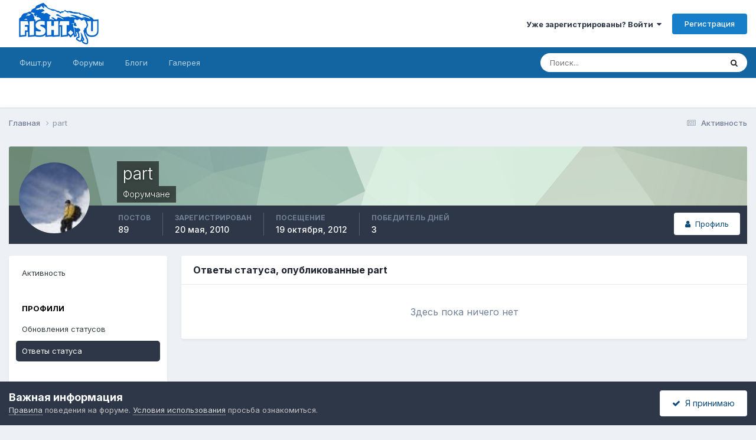

--- FILE ---
content_type: text/html;charset=UTF-8
request_url: https://forum.fisht.ru/profile/5124-part/content/?type=core_statuses_reply&change_section=1
body_size: 11573
content:
<!DOCTYPE html>
<html lang="ru-RU" dir="ltr">
	<head>
		<meta charset="utf-8">
        
		<title>Контент part - Форум.Фишт.ру</title>
		
			<!-- Global site tag (gtag.js) - Google Analytics -->
<script async src="https://www.googletagmanager.com/gtag/js?id=UA-4634378-4"></script>
<script>
  window.dataLayer = window.dataLayer || [];
  function gtag(){dataLayer.push(arguments);}
  gtag('js', new Date());

  gtag('config', 'UA-4634378-4');
</script>
		
		
		
		

	<meta name="viewport" content="width=device-width, initial-scale=1">


	
	
		<meta property="og:image" content="https://forum.fisht.ru/uploads/monthly_2020_10/fisht_photos.jpg.c23362401eddad5facb9fe7fbf61e205.jpg">
	


	<meta name="twitter:card" content="summary_large_image" />



	
		
			
				<meta name="robots" content="noindex, follow">
			
		
	

	
		
			
				<meta property="og:site_name" content="Форум.Фишт.ру">
			
		
	

	
		
			
				<meta property="og:locale" content="ru_RU">
			
		
	


	
		<link rel="canonical" href="https://forum.fisht.ru/profile/5124-part/" />
	

	
		<link rel="last" href="https://forum.fisht.ru/profile/5124-part/content/?type=core_statuses_reply" />
	

<link rel="alternate" type="application/rss+xml" title="Форум" href="https://forum.fisht.ru/rss/1-forum.xml/" />



<link rel="manifest" href="https://forum.fisht.ru/manifest.webmanifest/">
<meta name="msapplication-config" content="https://forum.fisht.ru/browserconfig.xml/">
<meta name="msapplication-starturl" content="/">
<meta name="application-name" content="Форум.Фишт.ру">
<meta name="apple-mobile-web-app-title" content="Форум.Фишт.ру">

	<meta name="theme-color" content="#ffffff">










<link rel="preload" href="//forum.fisht.ru/applications/core/interface/font/fontawesome-webfont.woff2?v=4.7.0" as="font" crossorigin="anonymous">
		


	<link rel="preconnect" href="https://fonts.googleapis.com">
	<link rel="preconnect" href="https://fonts.gstatic.com" crossorigin>
	
		<link href="https://fonts.googleapis.com/css2?family=Inter:wght@300;400;500;600;700&display=swap" rel="stylesheet">
	



	<link rel='stylesheet' href='https://forum.fisht.ru/uploads/css_built_1/341e4a57816af3ba440d891ca87450ff_framework.css?v=dee3927ac21716099228' media='all'>

	<link rel='stylesheet' href='https://forum.fisht.ru/uploads/css_built_1/05e81b71abe4f22d6eb8d1a929494829_responsive.css?v=dee3927ac21716099228' media='all'>

	<link rel='stylesheet' href='https://forum.fisht.ru/uploads/css_built_1/20446cf2d164adcc029377cb04d43d17_flags.css?v=dee3927ac21716099228' media='all'>

	<link rel='stylesheet' href='https://forum.fisht.ru/uploads/css_built_1/90eb5adf50a8c640f633d47fd7eb1778_core.css?v=dee3927ac21716099228' media='all'>

	<link rel='stylesheet' href='https://forum.fisht.ru/uploads/css_built_1/5a0da001ccc2200dc5625c3f3934497d_core_responsive.css?v=dee3927ac21716099228' media='all'>

	<link rel='stylesheet' href='https://forum.fisht.ru/uploads/css_built_1/ffdbd8340d5c38a97b780eeb2549bc3f_profiles.css?v=dee3927ac21716099228' media='all'>

	<link rel='stylesheet' href='https://forum.fisht.ru/uploads/css_built_1/f2ef08fd7eaff94a9763df0d2e2aaa1f_streams.css?v=dee3927ac21716099228' media='all'>

	<link rel='stylesheet' href='https://forum.fisht.ru/uploads/css_built_1/9be4fe0d9dd3ee2160f368f53374cd3f_leaderboard.css?v=dee3927ac21716099228' media='all'>

	<link rel='stylesheet' href='https://forum.fisht.ru/uploads/css_built_1/125515e1b6f230e3adf3a20c594b0cea_profiles_responsive.css?v=dee3927ac21716099228' media='all'>

	<link rel='stylesheet' href='https://forum.fisht.ru/uploads/css_built_1/667696516b1b637f376df8f2a042aef7_profile.css?v=dee3927ac21716099228' media='all'>

	<link rel='stylesheet' href='https://forum.fisht.ru/uploads/css_built_1/85f08a814a02aa8260eec3eab0e3ca47_profile.css?v=dee3927ac21716099228' media='all'>





<link rel='stylesheet' href='https://forum.fisht.ru/uploads/css_built_1/258adbb6e4f3e83cd3b355f84e3fa002_custom.css?v=dee3927ac21716099228' media='all'>




		
		

	
	<link rel='shortcut icon' href='https://forum.fisht.ru/uploads/monthly_2020_10/cropped-ico_fishtru.png' type="image/png">

	</head>
	<body class='ipsApp ipsApp_front ipsJS_none ipsClearfix' data-controller='core.front.core.app' data-message="" data-pageApp='core' data-pageLocation='front' data-pageModule='members' data-pageController='profile' data-pageID='5124'  >
		
        

        

		<a href='#ipsLayout_mainArea' class='ipsHide' title='Перейти к основному содержанию на этой странице' accesskey='m'>Перейти к содержанию</a>
		





		<div id='ipsLayout_header' class='ipsClearfix'>
			<header>
				<div class='ipsLayout_container'>
					


<a href='https://forum.fisht.ru/' id='elLogo' accesskey='1'><img src="https://forum.fisht.ru/uploads/monthly_2020_10/logo.jpg.0d86bcc7827e04139ba119554ba25b06.jpg" alt='Форум.Фишт.ру'></a>

					
						

	<ul id='elUserNav' class='ipsList_inline cSignedOut ipsResponsive_showDesktop'>
		
        
		
        
        
            
            <li id='elSignInLink'>
                <a href='https://forum.fisht.ru/login/' data-ipsMenu-closeOnClick="false" data-ipsMenu id='elUserSignIn'>
                    Уже зарегистрированы? Войти &nbsp;<i class='fa fa-caret-down'></i>
                </a>
                
<div id='elUserSignIn_menu' class='ipsMenu ipsMenu_auto ipsHide'>
	<form accept-charset='utf-8' method='post' action='https://forum.fisht.ru/login/'>
		<input type="hidden" name="csrfKey" value="447666c5845cf1cdeddf9606971aae69">
		<input type="hidden" name="ref" value="aHR0cHM6Ly9mb3J1bS5maXNodC5ydS9wcm9maWxlLzUxMjQtcGFydC9jb250ZW50Lz90eXBlPWNvcmVfc3RhdHVzZXNfcmVwbHkmY2hhbmdlX3NlY3Rpb249MQ==">
		<div data-role="loginForm">
			
			
			
				
<div class="ipsPad ipsForm ipsForm_vertical">
	<h4 class="ipsType_sectionHead">Войти</h4>
	<br><br>
	<ul class='ipsList_reset'>
		<li class="ipsFieldRow ipsFieldRow_noLabel ipsFieldRow_fullWidth">
			
			
				<input type="text" placeholder="Отображаемое имя или email адрес" name="auth" autocomplete="email">
			
		</li>
		<li class="ipsFieldRow ipsFieldRow_noLabel ipsFieldRow_fullWidth">
			<input type="password" placeholder="Пароль" name="password" autocomplete="current-password">
		</li>
		<li class="ipsFieldRow ipsFieldRow_checkbox ipsClearfix">
			<span class="ipsCustomInput">
				<input type="checkbox" name="remember_me" id="remember_me_checkbox" value="1" checked aria-checked="true">
				<span></span>
			</span>
			<div class="ipsFieldRow_content">
				<label class="ipsFieldRow_label" for="remember_me_checkbox">Запомнить</label>
				<span class="ipsFieldRow_desc">Не рекомендуется для компьютеров с общим доступом</span>
			</div>
		</li>
		<li class="ipsFieldRow ipsFieldRow_fullWidth">
			<button type="submit" name="_processLogin" value="usernamepassword" class="ipsButton ipsButton_primary ipsButton_small" id="elSignIn_submit">Войти</button>
			
				<p class="ipsType_right ipsType_small">
					
						<a href='https://forum.fisht.ru/lostpassword/' data-ipsDialog data-ipsDialog-title='Забыли пароль?'>
					
					Забыли пароль?</a>
				</p>
			
		</li>
	</ul>
</div>
			
		</div>
	</form>
</div>
            </li>
            
        
		
			<li>
				
					<a href='https://forum.fisht.ru/register/' data-ipsDialog data-ipsDialog-size='narrow' data-ipsDialog-title='Регистрация' id='elRegisterButton' class='ipsButton ipsButton_normal ipsButton_primary'>Регистрация</a>
				
			</li>
		
	</ul>

						
<ul class='ipsMobileHamburger ipsList_reset ipsResponsive_hideDesktop'>
	<li data-ipsDrawer data-ipsDrawer-drawerElem='#elMobileDrawer'>
		<a href='#' >
			
			
				
			
			
			
			<i class='fa fa-navicon'></i>
		</a>
	</li>
</ul>
					
				</div>
			</header>
			

	<nav data-controller='core.front.core.navBar' class=' ipsResponsive_showDesktop'>
		<div class='ipsNavBar_primary ipsLayout_container '>
			<ul data-role="primaryNavBar" class='ipsClearfix'>
				


	
		
		
		<li  id='elNavSecondary_19' data-role="navBarItem" data-navApp="core" data-navExt="CustomItem">
			
			
				<a href="https://fisht.ru"  data-navItem-id="19" >
					Фишт.ру<span class='ipsNavBar_active__identifier'></span>
				</a>
			
			
				<ul class='ipsNavBar_secondary ipsHide' data-role='secondaryNavBar'>
					


	
		
		
		<li  id='elNavSecondary_20' data-role="navBarItem" data-navApp="core" data-navExt="CustomItem">
			
			
				<a href="https://fisht.ru/routes/"  data-navItem-id="20" >
					Маршруты<span class='ipsNavBar_active__identifier'></span>
				</a>
			
			
		</li>
	
	

	
		
		
		<li  id='elNavSecondary_27' data-role="navBarItem" data-navApp="core" data-navExt="CustomItem">
			
			
				<a href="https://fisht.ru/weather/"  data-navItem-id="27" >
					Погода<span class='ipsNavBar_active__identifier'></span>
				</a>
			
			
		</li>
	
	

	
		
		
		<li  id='elNavSecondary_22' data-role="navBarItem" data-navApp="core" data-navExt="CustomItem">
			
			
				<a href="https://fisht.ru/dostoprimechatelnosti/"  data-navItem-id="22" >
					Достопримечательности<span class='ipsNavBar_active__identifier'></span>
				</a>
			
			
		</li>
	
	

	
		
		
		<li  id='elNavSecondary_21' data-role="navBarItem" data-navApp="core" data-navExt="CustomItem">
			
			
				<a href="https://fisht.ru/hiking/"  data-navItem-id="21" >
					Походы<span class='ipsNavBar_active__identifier'></span>
				</a>
			
			
		</li>
	
	

	
		
		
		<li  id='elNavSecondary_23' data-role="navBarItem" data-navApp="core" data-navExt="CustomItem">
			
			
				<a href="https://fisht.ru/booking/"  data-navItem-id="23" >
					Бронирование<span class='ipsNavBar_active__identifier'></span>
				</a>
			
			
		</li>
	
	

					<li class='ipsHide' id='elNavigationMore_19' data-role='navMore'>
						<a href='#' data-ipsMenu data-ipsMenu-appendTo='#elNavigationMore_19' id='elNavigationMore_19_dropdown'>Больше <i class='fa fa-caret-down'></i></a>
						<ul class='ipsHide ipsMenu ipsMenu_auto' id='elNavigationMore_19_dropdown_menu' data-role='moreDropdown'></ul>
					</li>
				</ul>
			
		</li>
	
	

	
		
		
		<li  id='elNavSecondary_10' data-role="navBarItem" data-navApp="forums" data-navExt="Forums">
			
			
				<a href="https://forum.fisht.ru"  data-navItem-id="10" >
					Форумы<span class='ipsNavBar_active__identifier'></span>
				</a>
			
			
				<ul class='ipsNavBar_secondary ipsHide' data-role='secondaryNavBar'>
					


	
		
		
		<li  id='elNavSecondary_13' data-role="navBarItem" data-navApp="core" data-navExt="Guidelines">
			
			
				<a href="https://forum.fisht.ru/guidelines/"  data-navItem-id="13" >
					Правила<span class='ipsNavBar_active__identifier'></span>
				</a>
			
			
		</li>
	
	

	
	

	
	

	
	

					<li class='ipsHide' id='elNavigationMore_10' data-role='navMore'>
						<a href='#' data-ipsMenu data-ipsMenu-appendTo='#elNavigationMore_10' id='elNavigationMore_10_dropdown'>Больше <i class='fa fa-caret-down'></i></a>
						<ul class='ipsHide ipsMenu ipsMenu_auto' id='elNavigationMore_10_dropdown_menu' data-role='moreDropdown'></ul>
					</li>
				</ul>
			
		</li>
	
	

	
		
		
		<li  id='elNavSecondary_11' data-role="navBarItem" data-navApp="blog" data-navExt="Blogs">
			
			
				<a href="https://forum.fisht.ru/blogs/"  data-navItem-id="11" >
					Блоги<span class='ipsNavBar_active__identifier'></span>
				</a>
			
			
				<ul class='ipsNavBar_secondary ipsHide' data-role='secondaryNavBar'>
					


	
		
		
		<li  id='elNavSecondary_29' data-role="navBarItem" data-navApp="core" data-navExt="CustomItem">
			
			
				<a href="https://forum.fisht.ru/blogs/category/1-glavnaya/"  data-navItem-id="29" >
					Главная<span class='ipsNavBar_active__identifier'></span>
				</a>
			
			
		</li>
	
	

	
		
		
		<li  id='elNavSecondary_28' data-role="navBarItem" data-navApp="core" data-navExt="CustomItem">
			
			
				<a href="https://forum.fisht.ru/blogs/category/2-lago-naki/"  data-navItem-id="28" >
					Лаго-Наки<span class='ipsNavBar_active__identifier'></span>
				</a>
			
			
		</li>
	
	

					<li class='ipsHide' id='elNavigationMore_11' data-role='navMore'>
						<a href='#' data-ipsMenu data-ipsMenu-appendTo='#elNavigationMore_11' id='elNavigationMore_11_dropdown'>Больше <i class='fa fa-caret-down'></i></a>
						<ul class='ipsHide ipsMenu ipsMenu_auto' id='elNavigationMore_11_dropdown_menu' data-role='moreDropdown'></ul>
					</li>
				</ul>
			
		</li>
	
	

	
		
		
		<li  id='elNavSecondary_12' data-role="navBarItem" data-navApp="gallery" data-navExt="Gallery">
			
			
				<a href="https://forum.fisht.ru/gallery/"  data-navItem-id="12" >
					Галерея<span class='ipsNavBar_active__identifier'></span>
				</a>
			
			
				<ul class='ipsNavBar_secondary ipsHide' data-role='secondaryNavBar'>
					


	
		
		
		<li  id='elNavSecondary_24' data-role="navBarItem" data-navApp="core" data-navExt="CustomItem">
			
			
				<a href="https://forum.fisht.ru/gallery/category/1-priroda/"  data-navItem-id="24" >
					Природа<span class='ipsNavBar_active__identifier'></span>
				</a>
			
			
		</li>
	
	

	
		
		
		<li  id='elNavSecondary_25' data-role="navBarItem" data-navApp="core" data-navExt="CustomItem">
			
			
				<a href="https://forum.fisht.ru/gallery/category/4-lyudi/"  data-navItem-id="25" >
					Люди<span class='ipsNavBar_active__identifier'></span>
				</a>
			
			
		</li>
	
	

	
		
		
		<li  id='elNavSecondary_26' data-role="navBarItem" data-navApp="core" data-navExt="CustomItem">
			
			
				<a href="https://forum.fisht.ru/gallery/category/5-priyuty/"  data-navItem-id="26" >
					Приюты<span class='ipsNavBar_active__identifier'></span>
				</a>
			
			
		</li>
	
	

					<li class='ipsHide' id='elNavigationMore_12' data-role='navMore'>
						<a href='#' data-ipsMenu data-ipsMenu-appendTo='#elNavigationMore_12' id='elNavigationMore_12_dropdown'>Больше <i class='fa fa-caret-down'></i></a>
						<ul class='ipsHide ipsMenu ipsMenu_auto' id='elNavigationMore_12_dropdown_menu' data-role='moreDropdown'></ul>
					</li>
				</ul>
			
		</li>
	
	

	
	

	
	

	
	

				<li class='ipsHide' id='elNavigationMore' data-role='navMore'>
					<a href='#' data-ipsMenu data-ipsMenu-appendTo='#elNavigationMore' id='elNavigationMore_dropdown'>Больше</a>
					<ul class='ipsNavBar_secondary ipsHide' data-role='secondaryNavBar'>
						<li class='ipsHide' id='elNavigationMore_more' data-role='navMore'>
							<a href='#' data-ipsMenu data-ipsMenu-appendTo='#elNavigationMore_more' id='elNavigationMore_more_dropdown'>Больше <i class='fa fa-caret-down'></i></a>
							<ul class='ipsHide ipsMenu ipsMenu_auto' id='elNavigationMore_more_dropdown_menu' data-role='moreDropdown'></ul>
						</li>
					</ul>
				</li>
			</ul>
			

	<div id="elSearchWrapper">
		<div id='elSearch' data-controller="core.front.core.quickSearch">
			<form accept-charset='utf-8' action='//forum.fisht.ru/search/?do=quicksearch' method='post'>
                <input type='search' id='elSearchField' placeholder='Поиск...' name='q' autocomplete='off' aria-label='Поиск'>
                <details class='cSearchFilter'>
                    <summary class='cSearchFilter__text'></summary>
                    <ul class='cSearchFilter__menu'>
                        
                        <li><label><input type="radio" name="type" value="all" ><span class='cSearchFilter__menuText'>Везде</span></label></li>
                        
                        
                            <li><label><input type="radio" name="type" value="core_statuses_status" checked><span class='cSearchFilter__menuText'>Обновления статусов</span></label></li>
                        
                            <li><label><input type="radio" name="type" value="forums_topic"><span class='cSearchFilter__menuText'>Темы</span></label></li>
                        
                            <li><label><input type="radio" name="type" value="blog_entry"><span class='cSearchFilter__menuText'>Записи блога</span></label></li>
                        
                            <li><label><input type="radio" name="type" value="gallery_image"><span class='cSearchFilter__menuText'>Изображения</span></label></li>
                        
                            <li><label><input type="radio" name="type" value="gallery_album_item"><span class='cSearchFilter__menuText'>Альбомы</span></label></li>
                        
                            <li><label><input type="radio" name="type" value="core_members"><span class='cSearchFilter__menuText'>Пользователи</span></label></li>
                        
                    </ul>
                </details>
				<button class='cSearchSubmit' type="submit" aria-label='Поиск'><i class="fa fa-search"></i></button>
			</form>
		</div>
	</div>

		</div>
	</nav>

			
<ul id='elMobileNav' class='ipsResponsive_hideDesktop' data-controller='core.front.core.mobileNav'>
	
		
			<li id='elMobileBreadcrumb'>
				<a href='https://forum.fisht.ru/'>
					<span>Главная</span>
				</a>
			</li>
		
	
	
	
	<li >
		<a data-action="defaultStream" href='https://forum.fisht.ru/discover/'><i class="fa fa-newspaper-o" aria-hidden="true"></i></a>
	</li>

	

	
		<li class='ipsJS_show'>
			<a href='https://forum.fisht.ru/search/'><i class='fa fa-search'></i></a>
		</li>
	
</ul>
		</div>
		<main id='ipsLayout_body' class='ipsLayout_container'>
			<div id='ipsLayout_contentArea'>
				<div id='ipsLayout_contentWrapper'>
					
<nav class='ipsBreadcrumb ipsBreadcrumb_top ipsFaded_withHover'>
	

	<ul class='ipsList_inline ipsPos_right'>
		
		<li >
			<a data-action="defaultStream" class='ipsType_light '  href='https://forum.fisht.ru/discover/'><i class="fa fa-newspaper-o" aria-hidden="true"></i> <span>Активность</span></a>
		</li>
		
	</ul>

	<ul data-role="breadcrumbList">
		<li>
			<a title="Главная" href='https://forum.fisht.ru/'>
				<span>Главная <i class='fa fa-angle-right'></i></span>
			</a>
		</li>
		
		
			<li>
				
					<a href='https://forum.fisht.ru/profile/5124-part/'>
						<span>part </span>
					</a>
				
			</li>
		
	</ul>
</nav>
					
					<div id='ipsLayout_mainArea'>
						
						
						
						

	




						


<div data-controller='core.front.profile.main' id='elProfileUserContent'>
	

<header data-role="profileHeader">
    <div class='ipsPageHead_special cProfileHeaderMinimal' id='elProfileHeader' data-controller='core.global.core.coverPhoto' data-url="https://forum.fisht.ru/profile/5124-part/?csrfKey=447666c5845cf1cdeddf9606971aae69" data-coverOffset='0'>
        
        <div class='ipsCoverPhoto_container' style="background-color: hsl(139, 100%, 80% )">
            <img src='https://forum.fisht.ru/uploads/set_resources_1/84c1e40ea0e759e3f1505eb1788ddf3c_pattern.png' class='ipsCoverPhoto_photo' data-action="toggleCoverPhoto" alt=''>
        </div>
        
        
        <div class='ipsColumns ipsColumns_collapsePhone' data-hideOnCoverEdit>
            <div class='ipsColumn ipsColumn_fixed ipsColumn_narrow ipsPos_center' id='elProfilePhoto'>
                
                <a href="https://forum.fisht.ru/uploads/av-5124.jpg" data-ipsLightbox class='ipsUserPhoto ipsUserPhoto_xlarge'>
                    <img src='https://forum.fisht.ru/uploads/av-5124.jpg' alt=''>
                </a>
                
                
            </div>
            <div class='ipsColumn ipsColumn_fluid'>
                <div class='ipsPos_left ipsPad cProfileHeader_name ipsType_normal'>
                    <h1 class='ipsType_reset ipsPageHead_barText'>
                        part

                        
                        
                    </h1>
                    <span>
						<span class='ipsPageHead_barText'>Форумчане</span>
					</span>
                </div>
                
                <ul class='ipsList_inline ipsPad ipsResponsive_hidePhone ipsResponsive_block ipsPos_left'>
                    
                    <li>

<div data-followApp='core' data-followArea='member' data-followID='5124'  data-controller='core.front.core.followButton'>
	
		

	
</div></li>
                    
                    
                </ul>
                
            </div>
        </div>
    </div>

    <div class='ipsGrid ipsAreaBackground ipsPad ipsResponsive_showPhone ipsResponsive_block'>
        
        
        

        
        
        <div data-role='switchView' class='ipsGrid_span12'>
            <div data-action="goToProfile" data-type='phone' class=''>
                <a href='https://forum.fisht.ru/profile/5124-part/' class='ipsButton ipsButton_veryLight ipsButton_small ipsButton_fullWidth' title="Профиль part"><i class='fa fa-user'></i></a>
            </div>
            <div data-action="browseContent" data-type='phone' class='ipsHide'>
                <a href="https://forum.fisht.ru/profile/5124-part/content/" rel="nofollow" class='ipsButton ipsButton_veryLight ipsButton_small ipsButton_fullWidth'  title="Контент part"><i class='fa fa-newspaper-o'></i></a>
            </div>
        </div>
    </div>

    <div id='elProfileStats' class='ipsClearfix sm:ipsPadding ipsResponsive_pull'>
        <div data-role='switchView' class='ipsResponsive_hidePhone ipsPos_right'>
            <a href='https://forum.fisht.ru/profile/5124-part/' class='ipsButton ipsButton_veryLight ipsButton_small ipsPos_right ' data-action="goToProfile" data-type='full' title="Профиль part"><i class='fa fa-user'></i> <span class='ipsResponsive_showDesktop ipsResponsive_inline'>&nbsp;Профиль</span></a>
            <a href="https://forum.fisht.ru/profile/5124-part/content/" rel="nofollow" class='ipsButton ipsButton_veryLight ipsButton_small ipsPos_right ipsHide' data-action="browseContent" data-type='full' title="Контент part"><i class='fa fa-newspaper-o'></i> <span class='ipsResponsive_showDesktop ipsResponsive_inline'>&nbsp;Обзор контента</span></a>
        </div>
        <ul class='ipsList_reset ipsFlex ipsFlex-ai:center ipsFlex-fw:wrap ipsPos_left ipsResponsive_noFloat'>
            <li>
                <h4 class='ipsType_minorHeading'>Постов</h4>
                89
            </li>
            <li>
                <h4 class='ipsType_minorHeading'>Зарегистрирован</h4>
                <time datetime='2010-05-20T09:19:04Z' title='05/20/10 09:19' data-short='15 г'>20 мая, 2010</time>
            </li>
            
            <li>
                <h4 class='ipsType_minorHeading'>Посещение</h4>
                <span>
					
                    <time datetime='2012-10-19T12:30:26Z' title='10/19/12 12:30' data-short='13 г'>19 октября, 2012</time>
				</span>
            </li>
            
            
            <li>
                <h4 class='ipsType_minorHeading'>Победитель дней</h4>
                <span data-ipsTooltip title='Количество раз part имел наиболее популярный по репутации контент за день'>3</span>
            </li>
            
        </ul>
    </div>
</header>
	<div data-role="profileContent" class='ipsSpacer_top'>

		<div class="ipsColumns ipsColumns_collapsePhone">
			<div class="ipsColumn ipsColumn_wide">
				<div class='ipsPadding:half ipsBox'>
					<div class="ipsSideMenu" data-ipsTabBar data-ipsTabBar-contentArea='#elUserContent' data-ipsTabBar-itemselector=".ipsSideMenu_item" data-ipsTabBar-activeClass="ipsSideMenu_itemActive" data-ipsSideMenu>
						<h3 class="ipsSideMenu_mainTitle ipsAreaBackground_light ipsType_medium">
							<a href="#user_content" class="ipsPad_double" data-action="openSideMenu"><i class="fa fa-bars"></i> &nbsp;Тип контента&nbsp;<i class="fa fa-caret-down"></i></a>
						</h3>
						<div>
							<ul class="ipsSideMenu_list">
								<li><a href="https://forum.fisht.ru/profile/5124-part/content/?change_section=1" class="ipsSideMenu_item ">Активность</a></li>
							</ul>
							
								<h4 class='ipsSideMenu_subTitle'>Профили</h4>
								<ul class="ipsSideMenu_list">
									
										<li><a href="https://forum.fisht.ru/profile/5124-part/content/?type=core_statuses_status&amp;change_section=1" class="ipsSideMenu_item ">Обновления статусов</a></li>
									
										<li><a href="https://forum.fisht.ru/profile/5124-part/content/?type=core_statuses_reply&amp;change_section=1" class="ipsSideMenu_item ipsSideMenu_itemActive">Ответы статуса</a></li>
									
								</ul>
							
								<h4 class='ipsSideMenu_subTitle'>Форумы</h4>
								<ul class="ipsSideMenu_list">
									
										<li><a href="https://forum.fisht.ru/profile/5124-part/content/?type=forums_topic&amp;change_section=1" class="ipsSideMenu_item ">Темы</a></li>
									
										<li><a href="https://forum.fisht.ru/profile/5124-part/content/?type=forums_topic_post&amp;change_section=1" class="ipsSideMenu_item ">Сообщения</a></li>
									
								</ul>
							
								<h4 class='ipsSideMenu_subTitle'>Блоги</h4>
								<ul class="ipsSideMenu_list">
									
										<li><a href="https://forum.fisht.ru/profile/5124-part/content/?type=blog_entry&amp;change_section=1" class="ipsSideMenu_item ">Записи блога</a></li>
									
										<li><a href="https://forum.fisht.ru/profile/5124-part/content/?type=blog_entry_comment&amp;change_section=1" class="ipsSideMenu_item ">Комментарии блога</a></li>
									
								</ul>
							
								<h4 class='ipsSideMenu_subTitle'>Галерея</h4>
								<ul class="ipsSideMenu_list">
									
										<li><a href="https://forum.fisht.ru/profile/5124-part/content/?type=gallery_image&amp;change_section=1" class="ipsSideMenu_item ">Изображения</a></li>
									
										<li><a href="https://forum.fisht.ru/profile/5124-part/content/?type=gallery_image_comment&amp;change_section=1" class="ipsSideMenu_item ">Комментарии к изображению</a></li>
									
										<li><a href="https://forum.fisht.ru/profile/5124-part/content/?type=gallery_image_review&amp;change_section=1" class="ipsSideMenu_item ">Отзывы к изображениям</a></li>
									
										<li><a href="https://forum.fisht.ru/profile/5124-part/content/?type=gallery_album_item&amp;change_section=1" class="ipsSideMenu_item ">Альбомы</a></li>
									
										<li><a href="https://forum.fisht.ru/profile/5124-part/content/?type=gallery_album_comment&amp;change_section=1" class="ipsSideMenu_item ">Комментарии альбома</a></li>
									
										<li><a href="https://forum.fisht.ru/profile/5124-part/content/?type=gallery_album_review&amp;change_section=1" class="ipsSideMenu_item ">Отзывы на альбом</a></li>
									
								</ul>
							
						</div>			
					</div>
				</div>
			</div>
			<div class="ipsColumn ipsColumn_fluid" id='elUserContent'>
				
<div class='ipsBox'>
	<h2 class='ipsType_sectionTitle ipsType_reset'>Ответы статуса, опубликованные part</h2>
	
<div data-baseurl='https://forum.fisht.ru/profile/5124-part/content/?type=core_statuses_reply' data-resort='listResort' data-controller='core.global.core.table'   data-tableID='0f2e83b833ff4787fa8a328db4326703'>
	

	

	
		
			<div class='ipsType_center ipsPad'>
				<p class='ipsType_large ipsType_light'>Здесь пока ничего нет</p>
				
			</div>
		

	
	<div class="ipsButtonBar ipsPad_half ipsClearfix ipsClear ipsHide" data-role="tablePagination">
		


	</div>
</div>
</div>
			</div>
		</div>

	</div>
</div>

						


					</div>
					


					
<nav class='ipsBreadcrumb ipsBreadcrumb_bottom ipsFaded_withHover'>
	
		


	<a href='#' id='elRSS' class='ipsPos_right ipsType_large' title='Доступные RSS-канал' data-ipsTooltip data-ipsMenu data-ipsMenu-above><i class='fa fa-rss-square'></i></a>
	<ul id='elRSS_menu' class='ipsMenu ipsMenu_auto ipsHide'>
		
			<li class='ipsMenu_item'><a title="Форум" href="https://forum.fisht.ru/rss/1-forum.xml/">Форум</a></li>
		
	</ul>

	

	<ul class='ipsList_inline ipsPos_right'>
		
		<li >
			<a data-action="defaultStream" class='ipsType_light '  href='https://forum.fisht.ru/discover/'><i class="fa fa-newspaper-o" aria-hidden="true"></i> <span>Активность</span></a>
		</li>
		
	</ul>

	<ul data-role="breadcrumbList">
		<li>
			<a title="Главная" href='https://forum.fisht.ru/'>
				<span>Главная <i class='fa fa-angle-right'></i></span>
			</a>
		</li>
		
		
			<li>
				
					<a href='https://forum.fisht.ru/profile/5124-part/'>
						<span>part </span>
					</a>
				
			</li>
		
	</ul>
</nav>
				</div>
			</div>
			
		</main>
		<footer id='ipsLayout_footer' class='ipsClearfix'>
			<div class='ipsLayout_container'>
				<center>
Сделано в <b><a href="https://rdstudio.ru" target="_blank">RDStudio</a></b><br>
<!-- Yandex.Metrika informer -->
<a href="https://metrika.yandex.ru/stat/?id=20076334&from=informer"
target="_blank" rel="nofollow"><img src="https://informer.yandex.ru/informer/20076334/3_0_2E6C99FF_0E4C79FF_1_pageviews"
style="width:88px; height:31px; border:0;" alt="Яндекс.Метрика" title="Яндекс.Метрика: данные за сегодня (просмотры, визиты и уникальные посетители)" class="ym-advanced-informer" data-cid="20076334" data-lang="ru" /></a>
<!-- /Yandex.Metrika informer -->

<!-- Yandex.Metrika counter -->
<script type="text/javascript" >
   (function(m,e,t,r,i,k,a){m[i]=m[i]||function(){(m[i].a=m[i].a||[]).push(arguments)};
   m[i].l=1*new Date();k=e.createElement(t),a=e.getElementsByTagName(t)[0],k.async=1,k.src=r,a.parentNode.insertBefore(k,a)})
   (window, document, "script", "https://mc.yandex.ru/metrika/tag.js", "ym");

   ym(20076334, "init", {
        clickmap:true,
        trackLinks:true,
        accurateTrackBounce:true,
        webvisor:true,
        ecommerce:"dataLayer"
   });
</script>
<noscript><div><img src="https://mc.yandex.ru/watch/20076334" style="position:absolute; left:-9999px;" alt="" /></div></noscript>
<!-- /Yandex.Metrika counter -->​
<!-- Rating Mail.ru counter -->
<script type="text/javascript">
var _tmr = window._tmr || (window._tmr = []);
_tmr.push({id: "345249", type: "pageView", start: (new Date()).getTime()});
(function (d, w, id) {
  if (d.getElementById(id)) return;
  var ts = d.createElement("script"); ts.type = "text/javascript"; ts.async = true; ts.id = id;
  ts.src = "https://top-fwz1.mail.ru/js/code.js";
  var f = function () {var s = d.getElementsByTagName("script")[0]; s.parentNode.insertBefore(ts, s);};
  if (w.opera == "[object Opera]") { d.addEventListener("DOMContentLoaded", f, false); } else { f(); }
})(document, window, "topmailru-code");
</script><noscript><div>
<img src="https://top-fwz1.mail.ru/counter?id=345249;js=na" style="border:0;position:absolute;left:-9999px;" alt="Top.Mail.Ru" />
</div></noscript>
<!-- //Rating Mail.ru counter -->

<!-- Rating Mail.ru logo -->
<a href="https://top.mail.ru/jump?from=345249">
<img src="https://top-fwz1.mail.ru/counter?id=345249;t=502;l=1" style="border:0;" height="31" width="88" alt="Top.Mail.Ru" /></a>
<!-- //Rating Mail.ru logo -->
 </center>
				

<ul id='elFooterSocialLinks' class='ipsList_inline ipsType_center ipsSpacer_top'>
	

	
		<li class='cUserNav_icon'>
			<a href='https://vk.com/fishtru' target='_blank' class='cShareLink cShareLink_vk' rel='noopener noreferrer'><i class='fa fa-vk'></i></a>
        </li>
	
		<li class='cUserNav_icon'>
			<a href='https://t.me/fisht_ru' target='_blank' class='cShareLink cShareLink_etsy' rel='noopener noreferrer'><i class='fa fa-etsy'></i></a>
        </li>
	
		<li class='cUserNav_icon'>
			<a href='https://rutube.ru/channel/26343370/' target='_blank' class='cShareLink cShareLink_twitch' rel='noopener noreferrer'><i class='fa fa-twitch'></i></a>
        </li>
	
		<li class='cUserNav_icon'>
			<a href='https://www.youtube.com/channel/UCx0en5BLS6ea2nFMpg-YKlg' target='_blank' class='cShareLink cShareLink_youtube' rel='noopener noreferrer'><i class='fa fa-youtube'></i></a>
        </li>
	
		<li class='cUserNav_icon'>
			<a href='https://www.instagram.com/fisht_ru/' target='_blank' class='cShareLink cShareLink_instagram' rel='noopener noreferrer'><i class='fa fa-instagram'></i></a>
        </li>
	
		<li class='cUserNav_icon'>
			<a href='https://www.facebook.com/fisht.ru/' target='_blank' class='cShareLink cShareLink_facebook' rel='noopener noreferrer'><i class='fa fa-facebook'></i></a>
        </li>
	

</ul>


<ul class='ipsList_inline ipsType_center ipsSpacer_top' id="elFooterLinks">
	
	
	
	
	
		<li><a href='https://forum.fisht.ru/privacy/'>Политика конфиденциальности</a></li>
	
	
		<li><a rel="nofollow" href='https://forum.fisht.ru/contact/' data-ipsdialog  data-ipsdialog-title="Обратная связь">Обратная связь</a></li>
	
	<li><a rel="nofollow" href='https://forum.fisht.ru/cookies/'>Cookie-файлы</a></li>

</ul>	


<p id='elCopyright'>
	<span id='elCopyright_userLine'>2002 - 2025 © <a href="https://fisht.ru">Фишт.ру - Туризм в Краснодарском крае и на Кавказе</a></span>
	<a rel='nofollow' title='Invision Community' href='https://www.invisioncommunity.com/'>Powered by Invision Community</a><br><a href='https://ipbmafia.ru' style='display:none'>Invision Community Support forums</a>
</p>
			</div>
		</footer>
		
<div id='elMobileDrawer' class='ipsDrawer ipsHide'>
	<div class='ipsDrawer_menu'>
		<a href='#' class='ipsDrawer_close' data-action='close'><span>&times;</span></a>
		<div class='ipsDrawer_content ipsFlex ipsFlex-fd:column'>
			
				<div class='ipsPadding ipsBorder_bottom'>
					<ul class='ipsToolList ipsToolList_vertical'>
						<li>
							<a href='https://forum.fisht.ru/login/' id='elSigninButton_mobile' class='ipsButton ipsButton_light ipsButton_small ipsButton_fullWidth'>Уже зарегистрированы? Войти</a>
						</li>
						
							<li>
								
									<a href='https://forum.fisht.ru/register/' data-ipsDialog data-ipsDialog-size='narrow' data-ipsDialog-title='Регистрация' data-ipsDialog-fixed='true' id='elRegisterButton_mobile' class='ipsButton ipsButton_small ipsButton_fullWidth ipsButton_important'>Регистрация</a>
								
							</li>
						
					</ul>
				</div>
			

			

			<ul class='ipsDrawer_list ipsFlex-flex:11'>
				

				
				
				
				
					
						
						
							<li class='ipsDrawer_itemParent'>
								<h4 class='ipsDrawer_title'><a href='#'>Фишт.ру</a></h4>
								<ul class='ipsDrawer_list'>
									<li data-action="back"><a href='#'>Назад</a></li>
									
									
										
										
										
											
												
											
										
											
												
											
										
											
												
											
										
											
												
											
										
											
												
											
										
									
													
									
										<li><a href='https://fisht.ru'>Фишт.ру</a></li>
									
									
									
										


	
		
			<li>
				<a href='https://fisht.ru/routes/' >
					Маршруты
				</a>
			</li>
		
	

	
		
			<li>
				<a href='https://fisht.ru/weather/' >
					Погода
				</a>
			</li>
		
	

	
		
			<li>
				<a href='https://fisht.ru/dostoprimechatelnosti/' >
					Достопримечательности
				</a>
			</li>
		
	

	
		
			<li>
				<a href='https://fisht.ru/hiking/' >
					Походы
				</a>
			</li>
		
	

	
		
			<li>
				<a href='https://fisht.ru/booking/' >
					Бронирование
				</a>
			</li>
		
	

										
								</ul>
							</li>
						
					
				
					
						
						
							<li class='ipsDrawer_itemParent'>
								<h4 class='ipsDrawer_title'><a href='#'>Форумы</a></h4>
								<ul class='ipsDrawer_list'>
									<li data-action="back"><a href='#'>Назад</a></li>
									
									
										
										
										
											
												
											
										
											
										
											
										
											
										
									
													
									
										<li><a href='https://forum.fisht.ru'>Форумы</a></li>
									
									
									
										


	
		
			<li>
				<a href='https://forum.fisht.ru/guidelines/' >
					Правила
				</a>
			</li>
		
	

	

	

	

										
								</ul>
							</li>
						
					
				
					
						
						
							<li class='ipsDrawer_itemParent'>
								<h4 class='ipsDrawer_title'><a href='#'>Блоги</a></h4>
								<ul class='ipsDrawer_list'>
									<li data-action="back"><a href='#'>Назад</a></li>
									
									
										
										
										
											
												
											
										
											
												
											
										
									
													
									
										<li><a href='https://forum.fisht.ru/blogs/'>Блоги</a></li>
									
									
									
										


	
		
			<li>
				<a href='https://forum.fisht.ru/blogs/category/1-glavnaya/' >
					Главная
				</a>
			</li>
		
	

	
		
			<li>
				<a href='https://forum.fisht.ru/blogs/category/2-lago-naki/' >
					Лаго-Наки
				</a>
			</li>
		
	

										
								</ul>
							</li>
						
					
				
					
						
						
							<li class='ipsDrawer_itemParent'>
								<h4 class='ipsDrawer_title'><a href='#'>Галерея</a></h4>
								<ul class='ipsDrawer_list'>
									<li data-action="back"><a href='#'>Назад</a></li>
									
									
										
										
										
											
												
											
										
											
												
											
										
											
												
											
										
									
													
									
										<li><a href='https://forum.fisht.ru/gallery/'>Галерея</a></li>
									
									
									
										


	
		
			<li>
				<a href='https://forum.fisht.ru/gallery/category/1-priroda/' >
					Природа
				</a>
			</li>
		
	

	
		
			<li>
				<a href='https://forum.fisht.ru/gallery/category/4-lyudi/' >
					Люди
				</a>
			</li>
		
	

	
		
			<li>
				<a href='https://forum.fisht.ru/gallery/category/5-priyuty/' >
					Приюты
				</a>
			</li>
		
	

										
								</ul>
							</li>
						
					
				
					
				
					
				
					
				
				
			</ul>

			
		</div>
	</div>
</div>

<div id='elMobileCreateMenuDrawer' class='ipsDrawer ipsHide'>
	<div class='ipsDrawer_menu'>
		<a href='#' class='ipsDrawer_close' data-action='close'><span>&times;</span></a>
		<div class='ipsDrawer_content ipsSpacer_bottom ipsPad'>
			<ul class='ipsDrawer_list'>
				<li class="ipsDrawer_listTitle ipsType_reset">Создать...</li>
				
			</ul>
		</div>
	</div>
</div>
		




















<div id='elGuestTerms' class='ipsPad_half ipsJS_hide' data-role='guestTermsBar' data-controller='core.front.core.guestTerms'>
	<div class='ipsLayout_container cGuestTerms'>
		<div>
			<h2 class='ipsType_sectionHead'>Важная информация</h2>
			<p class='ipsType_reset ipsType_medium cGuestTerms_contents'><a href='https://forum.fisht.ru/guidelines/'>Правила</a> поведения на форуме. <a href='https://forum.fisht.ru/terms/'>Условия использования</a> просьба ознакомиться.</p>
		</div>
		<div class='ipsFlex-flex:11 ipsFlex ipsFlex-fw:wrap ipsGap:3'>
			
			<a href='https://forum.fisht.ru/index.php?app=core&amp;module=system&amp;controller=terms&amp;do=dismiss&amp;ref=aHR0cHM6Ly9mb3J1bS5maXNodC5ydS9wcm9maWxlLzUxMjQtcGFydC9jb250ZW50Lz90eXBlPWNvcmVfc3RhdHVzZXNfcmVwbHkmY2hhbmdlX3NlY3Rpb249MQ==&amp;csrfKey=447666c5845cf1cdeddf9606971aae69' rel='nofollow' class='ipsButton ipsButton_veryLight ipsButton_large ipsButton_fullWidth' data-action="dismissTerms"><i class='fa fa-check'></i>&nbsp; Я принимаю</a>
			
		</div>
	</div>
</div>


		

	
	<script type='text/javascript'>
		var ipsDebug = false;		
	
		var CKEDITOR_BASEPATH = '//forum.fisht.ru/applications/core/interface/ckeditor/ckeditor/';
	
		var ipsSettings = {
			
			
			cookie_path: "/",
			
			cookie_prefix: "ips4_",
			
			
			cookie_ssl: true,
			
            essential_cookies: ["oauth_authorize","member_id","login_key","clearAutosave","lastSearch","device_key","IPSSessionFront","loggedIn","noCache","hasJS","cookie_consent","cookie_consent_optional","guestTermsDismissed","forumpass_*"],
			upload_imgURL: "https://forum.fisht.ru/uploads/set_resources_1/0cb563f8144768654a2205065d13abd6_upload.png",
			message_imgURL: "https://forum.fisht.ru/uploads/set_resources_1/0cb563f8144768654a2205065d13abd6_message.png",
			notification_imgURL: "https://forum.fisht.ru/uploads/set_resources_1/0cb563f8144768654a2205065d13abd6_notification.png",
			baseURL: "//forum.fisht.ru/",
			jsURL: "//forum.fisht.ru/applications/core/interface/js/js.php",
			csrfKey: "447666c5845cf1cdeddf9606971aae69",
			antiCache: "dee3927ac21716099228",
			jsAntiCache: "dee3927ac21765117892",
			disableNotificationSounds: true,
			useCompiledFiles: true,
			links_external: true,
			memberID: 0,
			lazyLoadEnabled: false,
			blankImg: "//forum.fisht.ru/applications/core/interface/js/spacer.png",
			googleAnalyticsEnabled: true,
			matomoEnabled: false,
			viewProfiles: true,
			mapProvider: 'none',
			mapApiKey: '',
			pushPublicKey: "BGIgHm92AjyUsRo7NOlMqnIgTMDw_YyKjukJQ9SxLt1masJh7lRCsbfUUonKxRrxglOek6I-BeS-TJXb1J-Y-Oo",
			relativeDates: true
		};
		
		
		
		
			ipsSettings['maxImageDimensions'] = {
				width: 1000,
				height: 750
			};
		
		
	</script>





<script type='text/javascript' src='https://forum.fisht.ru/uploads/javascript_global/root_library.js?v=dee3927ac21765117892' data-ips></script>


<script type='text/javascript' src='https://forum.fisht.ru/uploads/javascript_global/root_js_lang_2.js?v=dee3927ac21765117892' data-ips></script>


<script type='text/javascript' src='https://forum.fisht.ru/uploads/javascript_global/root_framework.js?v=dee3927ac21765117892' data-ips></script>


<script type='text/javascript' src='https://forum.fisht.ru/uploads/javascript_core/global_global_core.js?v=dee3927ac21765117892' data-ips></script>


<script type='text/javascript' src='https://forum.fisht.ru/uploads/javascript_global/root_front.js?v=dee3927ac21765117892' data-ips></script>


<script type='text/javascript' src='https://forum.fisht.ru/uploads/javascript_core/front_front_core.js?v=dee3927ac21765117892' data-ips></script>


<script type='text/javascript' src='https://forum.fisht.ru/uploads/javascript_core/front_front_statuses.js?v=dee3927ac21765117892' data-ips></script>


<script type='text/javascript' src='https://forum.fisht.ru/uploads/javascript_core/front_front_profile.js?v=dee3927ac21765117892' data-ips></script>


<script type='text/javascript' src='https://forum.fisht.ru/uploads/javascript_core/front_app.js?v=dee3927ac21765117892' data-ips></script>


<script type='text/javascript' src='https://forum.fisht.ru/uploads/javascript_global/root_map.js?v=dee3927ac21765117892' data-ips></script>



	<script type='text/javascript'>
		
			ips.setSetting( 'date_format', jQuery.parseJSON('"mm\/dd\/yy"') );
		
			ips.setSetting( 'date_first_day', jQuery.parseJSON('0') );
		
			ips.setSetting( 'ipb_url_filter_option', jQuery.parseJSON('"none"') );
		
			ips.setSetting( 'url_filter_any_action', jQuery.parseJSON('"allow"') );
		
			ips.setSetting( 'bypass_profanity', jQuery.parseJSON('0') );
		
			ips.setSetting( 'emoji_style', jQuery.parseJSON('"native"') );
		
			ips.setSetting( 'emoji_shortcodes', jQuery.parseJSON('true') );
		
			ips.setSetting( 'emoji_ascii', jQuery.parseJSON('true') );
		
			ips.setSetting( 'emoji_cache', jQuery.parseJSON('1715943120') );
		
			ips.setSetting( 'image_jpg_quality', jQuery.parseJSON('85') );
		
			ips.setSetting( 'cloud2', jQuery.parseJSON('false') );
		
			ips.setSetting( 'isAnonymous', jQuery.parseJSON('false') );
		
		
        
    </script>



<script type='application/ld+json'>
{
    "@context": "http://www.schema.org",
    "publisher": "https://forum.fisht.ru/#organization",
    "@type": "WebSite",
    "@id": "https://forum.fisht.ru/#website",
    "mainEntityOfPage": "https://forum.fisht.ru/",
    "name": "\u0424\u043e\u0440\u0443\u043c.\u0424\u0438\u0448\u0442.\u0440\u0443",
    "url": "https://forum.fisht.ru/",
    "potentialAction": {
        "type": "SearchAction",
        "query-input": "required name=query",
        "target": "https://forum.fisht.ru/search/?q={query}"
    },
    "inLanguage": [
        {
            "@type": "Language",
            "name": "\u0420\u0443\u0441\u0441\u043a\u0438\u0439 (RU)",
            "alternateName": "ru-RU"
        }
    ]
}	
</script>

<script type='application/ld+json'>
{
    "@context": "http://www.schema.org",
    "@type": "Organization",
    "@id": "https://forum.fisht.ru/#organization",
    "mainEntityOfPage": "https://forum.fisht.ru/",
    "name": "\u0424\u043e\u0440\u0443\u043c.\u0424\u0438\u0448\u0442.\u0440\u0443",
    "url": "https://forum.fisht.ru/",
    "logo": {
        "@type": "ImageObject",
        "@id": "https://forum.fisht.ru/#logo",
        "url": "https://forum.fisht.ru/uploads/monthly_2020_10/logo.jpg.0d86bcc7827e04139ba119554ba25b06.jpg"
    },
    "sameAs": [
        "https://vk.com/fishtru",
        "https://t.me/fisht_ru",
        "https://rutube.ru/channel/26343370/",
        "https://www.youtube.com/channel/UCx0en5BLS6ea2nFMpg-YKlg",
        "https://www.instagram.com/fisht_ru/",
        "https://www.facebook.com/fisht.ru/"
    ]
}	
</script>

<script type='application/ld+json'>
{
    "@context": "http://schema.org",
    "@type": "BreadcrumbList",
    "itemListElement": [
        {
            "@type": "ListItem",
            "position": 1,
            "item": {
                "@id": "https://forum.fisht.ru/profile/5124-part/",
                "name": "part"
            }
        }
    ]
}	
</script>

<script type='application/ld+json'>
{
    "@context": "http://schema.org",
    "@type": "ContactPage",
    "url": "https://forum.fisht.ru/contact/"
}	
</script>



<script type='text/javascript'>
    (() => {
        let gqlKeys = [];
        for (let [k, v] of Object.entries(gqlKeys)) {
            ips.setGraphQlData(k, v);
        }
    })();
</script>
		
		<!--ipsQueryLog-->
		<!--ipsCachingLog-->
		
                                    <script type="text/javascript">
                                        function ctSetCookie(c_name, value) {
                                            document.cookie = c_name + "=" + encodeURIComponent(value) + "; path=/";
                                        }
        
                                        ctSetCookie("ct_ps_timestamp", Math.floor(new Date().getTime()/1000));
                                        ctSetCookie("ct_fkp_timestamp", "0");
                                        ctSetCookie("ct_pointer_data", "0");
                                        ctSetCookie("ct_timezone", "0");
        
                                        setTimeout(function(){
                                            ctSetCookie("ct_checkjs", "14b2ff37b3daca219645de74c93633ab");
                                            ctSetCookie("ct_timezone", d.getTimezoneOffset()/60*(-1));
                                        },1000);
        
                                //Stop observing function
                                        function ctMouseStopData(){
                                            if(typeof window.addEventListener == "function")
                                                window.removeEventListener("mousemove", ctFunctionMouseMove);
                                            else
                                                window.detachEvent("onmousemove", ctFunctionMouseMove);
                                            clearInterval(ctMouseReadInterval);
                                            clearInterval(ctMouseWriteDataInterval);                
                                        }
        
                                //Stop key listening function
                                        function ctKeyStopStopListening(){
                                            if(typeof window.addEventListener == "function"){
                                                window.removeEventListener("mousedown", ctFunctionFirstKey);
                                                window.removeEventListener("keydown", ctFunctionFirstKey);
                                            }else{
                                                window.detachEvent("mousedown", ctFunctionFirstKey);
                                                window.detachEvent("keydown", ctFunctionFirstKey);
                                            }
                                            clearInterval(ctMouseReadInterval);
                                            clearInterval(ctMouseWriteDataInterval);                
                                        }
        
                                        var d = new Date(), 
                                            ctTimeMs = new Date().getTime(),
                                            ctMouseEventTimerFlag = true, //Reading interval flag
                                            ctMouseData = "[",
                                            ctMouseDataCounter = 0;
                                            
                                //Reading interval
                                        var ctMouseReadInterval = setInterval(function(){
                                                ctMouseEventTimerFlag = true;
                                            }, 300);
                                            
                                //Writting interval
                                        var ctMouseWriteDataInterval = setInterval(function(){ 
                                                var ctMouseDataToSend = ctMouseData.slice(0,-1).concat("]");
                                                ctSetCookie("ct_pointer_data", ctMouseDataToSend);
                                            }, 1200);
        
                                //Logging mouse position each 300 ms
                                        var ctFunctionMouseMove = function output(event){
                                            if(ctMouseEventTimerFlag == true){
                                                var mouseDate = new Date();
                                                ctMouseData += "[" + event.pageY + "," + event.pageX + "," + (mouseDate.getTime() - ctTimeMs) + "],";
                                                ctMouseDataCounter++;
                                                ctMouseEventTimerFlag = false;
                                                if(ctMouseDataCounter >= 100)
                                                    ctMouseStopData();
                                            }
                                        }
                                //Writing first key press timestamp
                                        var ctFunctionFirstKey = function output(event){
                                            var KeyTimestamp = Math.floor(new Date().getTime()/1000);
                                            ctSetCookie("ct_fkp_timestamp", KeyTimestamp);
                                            ctKeyStopStopListening();
                                        }
        
                                        if(typeof window.addEventListener == "function"){
                                            window.addEventListener("mousemove", ctFunctionMouseMove);
                                            window.addEventListener("mousedown", ctFunctionFirstKey);
                                            window.addEventListener("keydown", ctFunctionFirstKey);
                                        }else{
                                            window.attachEvent("onmousemove", ctFunctionMouseMove);
                                            window.attachEvent("mousedown", ctFunctionFirstKey);
                                            window.attachEvent("keydown", ctFunctionFirstKey);
                                        }
                                    </script><div id='cleantalk_footer_link' style='width:100%;text-align:center;'><a href='https://cleantalk.org/ips-cs-4-anti-spam-plugin'>IPS spam</a> blocked by CleanTalk.</div>
		
		
        
	</body>
</html>